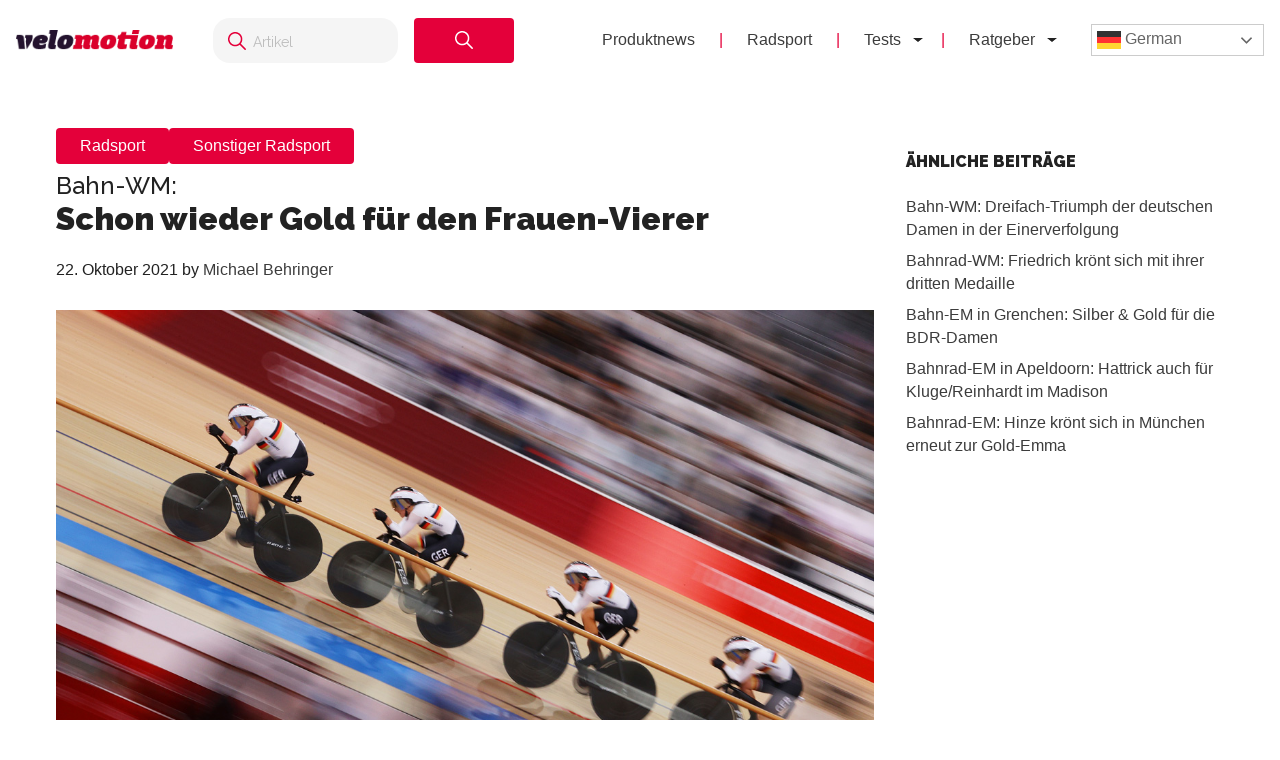

--- FILE ---
content_type: text/html; charset=UTF-8
request_url: https://velomotion.de/2021/10/radsport-bahn-wm-frauen-vierer-gold/
body_size: 17602
content:
<!DOCTYPE html>
<html lang="de">
<head >
<meta charset="UTF-8" />
<meta name="viewport" content="width=device-width, initial-scale=1" />
<meta name='robots' content='index, follow, max-image-preview:large, max-snippet:-1, max-video-preview:-1' />
	<style>img:is([sizes="auto" i], [sizes^="auto," i]) { contain-intrinsic-size: 3000px 1500px }</style>
	<meta name="uri-translation" content="on" /><link rel="alternate" hreflang="de" href="https://velomotion.de/2021/10/radsport-bahn-wm-frauen-vierer-gold/" />
<link rel="alternate" hreflang="ar" href="https://velomotion.world/2021/10/radsport-bahn-wm-frauen-vierer-gold/" />
<link rel="alternate" hreflang="zh-CN" href="https://velomotion.asia/2021/10/radsport-bahn-wm-frauen-vierer-gold/" />
<link rel="alternate" hreflang="hr" href="https://velomotion.eu/2021/10/radsport-bahn-wm-frauen-vierer-gold/" />
<link rel="alternate" hreflang="cs" href="https://velomotion.cz/2021/10/radsport-bahn-wm-frauen-vierer-gold/" />
<link rel="alternate" hreflang="da" href="https://velomotion.dk/2021/10/radsport-bahn-wm-frauen-vierer-gold/" />
<link rel="alternate" hreflang="nl" href="https://velomotion.be/2021/10/radsport-bahn-wm-frauen-vierer-gold/" />
<link rel="alternate" hreflang="en" href="https://velomotion.net/2021/10/radsport-bahn-wm-frauen-vierer-gold/" />
<link rel="alternate" hreflang="fr" href="https://velomotion.fr/2021/10/radsport-bahn-wm-frauen-vierer-gold/" />
<link rel="alternate" hreflang="it" href="https://velomotion.it/2021/10/radsport-bahn-wm-frauen-vierer-gold/" />
<link rel="alternate" hreflang="ja" href="https://velomotion.cloud/2021/10/radsport-bahn-wm-frauen-vierer-gold/" />
<link rel="alternate" hreflang="pl" href="https://velomotion.pl/2021/10/radsport-bahn-wm-frauen-vierer-gold/" />
<link rel="alternate" hreflang="ru" href="https://ru.velomotion.de/2021/10/radsport-bahn-wm-frauen-vierer-gold/" />
<link rel="alternate" hreflang="es" href="https://velomotion.es/2021/10/radsport-bahn-wm-frauen-vierer-gold/" />
<link rel="alternate" hreflang="sv" href="https://velomotion.se/2021/10/radsport-bahn-wm-frauen-vierer-gold/" />
<link rel="alternate" hreflang="tr" href="https://velomotion.pro/2021/10/radsport-bahn-wm-frauen-vierer-gold/" />

    <!-- Google tag (gtag.js) -->
<script async src="https://www.googletagmanager.com/gtag/js?id=G-HGM892TGK1"></script>
<script>
  window.dataLayer = window.dataLayer || [];
  function gtag(){dataLayer.push(arguments);}
  gtag("js", new Date());

  gtag("config", "G-HGM892TGK1");
</script>

<script>
    window.custom_script_to_attach = "CUSTOMSCRIPTPLACEHOLDER";
    document.addEventListener("DOMContentLoaded", function () {
      if (window.custom_script_to_attach !== "CUSTOMSCRIPTPLACEHOLDER") {
        var script = document.createElement("script");
        script.src = window.custom_script_to_attach;
        script.async = true;
        script.crossorigin = "anonymous";
        document.body.appendChild(script);
      }
    });
</script>
    <script async src="https://securepubads.g.doubleclick.net/tag/js/gpt.js"></script>
<script>
  window.googletag = window.googletag || {cmd: []};
  googletag.cmd.push(function() {
    googletag.defineOutOfPageSlot('/36540838/velomotiontest', 'div-gpt-ad-1736848956451-0').addService(googletag.pubads());
    googletag.pubads().enableSingleRequest();
    googletag.enableServices();
  });
</script>

	<!-- This site is optimized with the Yoast SEO Premium plugin v21.8 (Yoast SEO v25.3) - https://yoast.com/wordpress/plugins/seo/ -->
	<title>Bahn-WM: Schon wieder Gold für den Frauen-Vierer</title>
	<meta name="description" content="Radsport: Der Frauen-Vierer des BDR scheint unschlagbar zu sein. Nach Gold bei Olympia und der EM sicherte sich Deutschland nun auch den WM-Titel." />
	<link rel="canonical" href="https://velomotion.de/2021/10/radsport-bahn-wm-frauen-vierer-gold/" />
	<meta property="og:locale" content="de_DE" />
	<meta property="og:type" content="article" />
	<meta property="og:title" content="Schon wieder Gold für den Frauen-Vierer" />
	<meta property="og:description" content="Radsport: Der Frauen-Vierer des BDR scheint unschlagbar zu sein. Nach Gold bei Olympia und der EM sicherte sich Deutschland nun auch den WM-Titel." />
	<meta property="og:url" content="https://velomotion.de/2021/10/radsport-bahn-wm-frauen-vierer-gold/" />
	<meta property="og:site_name" content="Velomotion" />
	<meta property="article:publisher" content="https://www.facebook.com/pages/Velomotion/217938834997786?fref=ts" />
	<meta property="article:published_time" content="2021-10-21T22:34:13+00:00" />
	<meta property="article:modified_time" content="2024-04-03T13:44:44+00:00" />
	<meta property="og:image" content="https://pub-f154438dceef491ba243fbee53912d51.r2.dev/wp-content/uploads/2021/08/03114501/Olympia21_Frauenvierer.jpg" />
	<meta property="og:image:width" content="1200" />
	<meta property="og:image:height" content="768" />
	<meta property="og:image:type" content="image/jpeg" />
	<meta name="author" content="Michael Behringer" />
	<meta name="twitter:card" content="summary_large_image" />
	<meta name="twitter:creator" content="@https://twitter.com/cyclebehringer" />
	<meta name="twitter:label1" content="Verfasst von" />
	<meta name="twitter:data1" content="Michael Behringer" />
	<meta name="twitter:label2" content="Geschätzte Lesezeit" />
	<meta name="twitter:data2" content="2 Minuten" />
	<script type="application/ld+json" class="yoast-schema-graph">{"@context":"https://schema.org","@graph":[{"@type":"WebPage","@id":"https://velomotion.de/2021/10/radsport-bahn-wm-frauen-vierer-gold/","url":"https://velomotion.de/2021/10/radsport-bahn-wm-frauen-vierer-gold/","name":"Bahn-WM: Schon wieder Gold für den Frauen-Vierer","isPartOf":{"@id":"https://velomotion.de/#website"},"primaryImageOfPage":{"@id":"https://velomotion.de/2021/10/radsport-bahn-wm-frauen-vierer-gold/#primaryimage"},"image":{"@id":"https://velomotion.de/2021/10/radsport-bahn-wm-frauen-vierer-gold/#primaryimage"},"thumbnailUrl":"https://pub-f154438dceef491ba243fbee53912d51.r2.dev/wp-content/uploads/2021/08/03114501/Olympia21_Frauenvierer.jpg","datePublished":"2021-10-21T22:34:13+00:00","dateModified":"2024-04-03T13:44:44+00:00","author":{"@id":"https://velomotion.de/#/schema/person/0dd331e715e4b42eb77bdb3ea98206f2"},"description":"Radsport: Der Frauen-Vierer des BDR scheint unschlagbar zu sein. Nach Gold bei Olympia und der EM sicherte sich Deutschland nun auch den WM-Titel.","breadcrumb":{"@id":"https://velomotion.de/2021/10/radsport-bahn-wm-frauen-vierer-gold/#breadcrumb"},"inLanguage":"de","potentialAction":[{"@type":"ReadAction","target":["https://velomotion.de/2021/10/radsport-bahn-wm-frauen-vierer-gold/"]}]},{"@type":"ImageObject","inLanguage":"de","@id":"https://velomotion.de/2021/10/radsport-bahn-wm-frauen-vierer-gold/#primaryimage","url":"https://pub-f154438dceef491ba243fbee53912d51.r2.dev/wp-content/uploads/2021/08/03114501/Olympia21_Frauenvierer.jpg","contentUrl":"https://pub-f154438dceef491ba243fbee53912d51.r2.dev/wp-content/uploads/2021/08/03114501/Olympia21_Frauenvierer.jpg","width":1200,"height":768,"caption":"Bahn-WM Frauen Vierer"},{"@type":"BreadcrumbList","@id":"https://velomotion.de/2021/10/radsport-bahn-wm-frauen-vierer-gold/#breadcrumb","itemListElement":[{"@type":"ListItem","position":1,"name":"Startseite","item":"https://velomotion.de/"},{"@type":"ListItem","position":2,"name":"Bahn-WM: Schon wieder Gold für den Frauen-Vierer"}]},{"@type":"WebSite","@id":"https://velomotion.de/#website","url":"https://velomotion.de/","name":"Velomotion","description":"Dein Fahrrad und Radsport-News Magazin.","potentialAction":[{"@type":"SearchAction","target":{"@type":"EntryPoint","urlTemplate":"https://velomotion.de/?s={search_term_string}"},"query-input":{"@type":"PropertyValueSpecification","valueRequired":true,"valueName":"search_term_string"}}],"inLanguage":"de"},{"@type":"Person","@id":"https://velomotion.de/#/schema/person/0dd331e715e4b42eb77bdb3ea98206f2","name":"Michael Behringer","description":"Radsport mit all seinen Taktiken, Etappenanalysen, Platzierungen und Prognosen sind die große Leidenschaft von Michael Behringer. Im Jahr 1996 hat er seine erste Tour de France verfolgt. Seitdem beobachtet er nahezu jedes Rennen. Seine Passion Radsport begleitet ihn also seit über zwei Jahrzehnten. Ein Ende ist nicht in Sicht.","sameAs":["https://x.com/https://twitter.com/cyclebehringer"],"url":"https://velomotion.de/author/mbehringer/"}]}</script>
	<!-- / Yoast SEO Premium plugin. -->


<link rel='dns-prefetch' href='//fonts.googleapis.com' />
<link rel="alternate" type="application/rss+xml" title="Velomotion &raquo; Feed" href="https://velomotion.de/feed/" />
<link rel="alternate" type="application/rss+xml" title="Velomotion &raquo; Kommentar-Feed" href="https://velomotion.de/comments/feed/" />
<link rel="alternate" type="application/rss+xml" title="Velomotion &raquo; Bahn-WM: Schon wieder Gold für den Frauen-Vierer-Kommentar-Feed" href="https://velomotion.de/2021/10/radsport-bahn-wm-frauen-vierer-gold/feed/" />
<script type="text/javascript">
/* <![CDATA[ */
window._wpemojiSettings = {"baseUrl":"https:\/\/s.w.org\/images\/core\/emoji\/16.0.1\/72x72\/","ext":".png","svgUrl":"https:\/\/s.w.org\/images\/core\/emoji\/16.0.1\/svg\/","svgExt":".svg","source":{"concatemoji":"https:\/\/velomotion.de\/wp-includes\/js\/wp-emoji-release.min.js?ver=6.8.3"}};
/*! This file is auto-generated */
!function(s,n){var o,i,e;function c(e){try{var t={supportTests:e,timestamp:(new Date).valueOf()};sessionStorage.setItem(o,JSON.stringify(t))}catch(e){}}function p(e,t,n){e.clearRect(0,0,e.canvas.width,e.canvas.height),e.fillText(t,0,0);var t=new Uint32Array(e.getImageData(0,0,e.canvas.width,e.canvas.height).data),a=(e.clearRect(0,0,e.canvas.width,e.canvas.height),e.fillText(n,0,0),new Uint32Array(e.getImageData(0,0,e.canvas.width,e.canvas.height).data));return t.every(function(e,t){return e===a[t]})}function u(e,t){e.clearRect(0,0,e.canvas.width,e.canvas.height),e.fillText(t,0,0);for(var n=e.getImageData(16,16,1,1),a=0;a<n.data.length;a++)if(0!==n.data[a])return!1;return!0}function f(e,t,n,a){switch(t){case"flag":return n(e,"\ud83c\udff3\ufe0f\u200d\u26a7\ufe0f","\ud83c\udff3\ufe0f\u200b\u26a7\ufe0f")?!1:!n(e,"\ud83c\udde8\ud83c\uddf6","\ud83c\udde8\u200b\ud83c\uddf6")&&!n(e,"\ud83c\udff4\udb40\udc67\udb40\udc62\udb40\udc65\udb40\udc6e\udb40\udc67\udb40\udc7f","\ud83c\udff4\u200b\udb40\udc67\u200b\udb40\udc62\u200b\udb40\udc65\u200b\udb40\udc6e\u200b\udb40\udc67\u200b\udb40\udc7f");case"emoji":return!a(e,"\ud83e\udedf")}return!1}function g(e,t,n,a){var r="undefined"!=typeof WorkerGlobalScope&&self instanceof WorkerGlobalScope?new OffscreenCanvas(300,150):s.createElement("canvas"),o=r.getContext("2d",{willReadFrequently:!0}),i=(o.textBaseline="top",o.font="600 32px Arial",{});return e.forEach(function(e){i[e]=t(o,e,n,a)}),i}function t(e){var t=s.createElement("script");t.src=e,t.defer=!0,s.head.appendChild(t)}"undefined"!=typeof Promise&&(o="wpEmojiSettingsSupports",i=["flag","emoji"],n.supports={everything:!0,everythingExceptFlag:!0},e=new Promise(function(e){s.addEventListener("DOMContentLoaded",e,{once:!0})}),new Promise(function(t){var n=function(){try{var e=JSON.parse(sessionStorage.getItem(o));if("object"==typeof e&&"number"==typeof e.timestamp&&(new Date).valueOf()<e.timestamp+604800&&"object"==typeof e.supportTests)return e.supportTests}catch(e){}return null}();if(!n){if("undefined"!=typeof Worker&&"undefined"!=typeof OffscreenCanvas&&"undefined"!=typeof URL&&URL.createObjectURL&&"undefined"!=typeof Blob)try{var e="postMessage("+g.toString()+"("+[JSON.stringify(i),f.toString(),p.toString(),u.toString()].join(",")+"));",a=new Blob([e],{type:"text/javascript"}),r=new Worker(URL.createObjectURL(a),{name:"wpTestEmojiSupports"});return void(r.onmessage=function(e){c(n=e.data),r.terminate(),t(n)})}catch(e){}c(n=g(i,f,p,u))}t(n)}).then(function(e){for(var t in e)n.supports[t]=e[t],n.supports.everything=n.supports.everything&&n.supports[t],"flag"!==t&&(n.supports.everythingExceptFlag=n.supports.everythingExceptFlag&&n.supports[t]);n.supports.everythingExceptFlag=n.supports.everythingExceptFlag&&!n.supports.flag,n.DOMReady=!1,n.readyCallback=function(){n.DOMReady=!0}}).then(function(){return e}).then(function(){var e;n.supports.everything||(n.readyCallback(),(e=n.source||{}).concatemoji?t(e.concatemoji):e.wpemoji&&e.twemoji&&(t(e.twemoji),t(e.wpemoji)))}))}((window,document),window._wpemojiSettings);
/* ]]> */
</script>
<link rel='stylesheet' id='market-membership-style-css' href='https://velomotion.de/wp-content/themes/magazine-pro/market-membership/assets/css/style.css' type='text/css' media='all' />

<link rel='stylesheet' id='magazine-pro-theme-css' href='https://velomotion.de/wp-content/themes/magazine-pro/style.css?ver=3.1' type='text/css' media='all' />
<style id='wp-emoji-styles-inline-css' type='text/css'>

	img.wp-smiley, img.emoji {
		display: inline !important;
		border: none !important;
		box-shadow: none !important;
		height: 1em !important;
		width: 1em !important;
		margin: 0 0.07em !important;
		vertical-align: -0.1em !important;
		background: none !important;
		padding: 0 !important;
	}
</style>
<link rel='stylesheet' id='wp-block-library-css' href='https://velomotion.de/wp-includes/css/dist/block-library/style.min.css?ver=6.8.3' type='text/css' media='all' />
<style id='classic-theme-styles-inline-css' type='text/css'>
/*! This file is auto-generated */
.wp-block-button__link{color:#fff;background-color:#32373c;border-radius:9999px;box-shadow:none;text-decoration:none;padding:calc(.667em + 2px) calc(1.333em + 2px);font-size:1.125em}.wp-block-file__button{background:#32373c;color:#fff;text-decoration:none}
</style>
<style id='global-styles-inline-css' type='text/css'>
:root{--wp--preset--aspect-ratio--square: 1;--wp--preset--aspect-ratio--4-3: 4/3;--wp--preset--aspect-ratio--3-4: 3/4;--wp--preset--aspect-ratio--3-2: 3/2;--wp--preset--aspect-ratio--2-3: 2/3;--wp--preset--aspect-ratio--16-9: 16/9;--wp--preset--aspect-ratio--9-16: 9/16;--wp--preset--color--black: #000000;--wp--preset--color--cyan-bluish-gray: #abb8c3;--wp--preset--color--white: #ffffff;--wp--preset--color--pale-pink: #f78da7;--wp--preset--color--vivid-red: #cf2e2e;--wp--preset--color--luminous-vivid-orange: #ff6900;--wp--preset--color--luminous-vivid-amber: #fcb900;--wp--preset--color--light-green-cyan: #7bdcb5;--wp--preset--color--vivid-green-cyan: #00d084;--wp--preset--color--pale-cyan-blue: #8ed1fc;--wp--preset--color--vivid-cyan-blue: #0693e3;--wp--preset--color--vivid-purple: #9b51e0;--wp--preset--gradient--vivid-cyan-blue-to-vivid-purple: linear-gradient(135deg,rgba(6,147,227,1) 0%,rgb(155,81,224) 100%);--wp--preset--gradient--light-green-cyan-to-vivid-green-cyan: linear-gradient(135deg,rgb(122,220,180) 0%,rgb(0,208,130) 100%);--wp--preset--gradient--luminous-vivid-amber-to-luminous-vivid-orange: linear-gradient(135deg,rgba(252,185,0,1) 0%,rgba(255,105,0,1) 100%);--wp--preset--gradient--luminous-vivid-orange-to-vivid-red: linear-gradient(135deg,rgba(255,105,0,1) 0%,rgb(207,46,46) 100%);--wp--preset--gradient--very-light-gray-to-cyan-bluish-gray: linear-gradient(135deg,rgb(238,238,238) 0%,rgb(169,184,195) 100%);--wp--preset--gradient--cool-to-warm-spectrum: linear-gradient(135deg,rgb(74,234,220) 0%,rgb(151,120,209) 20%,rgb(207,42,186) 40%,rgb(238,44,130) 60%,rgb(251,105,98) 80%,rgb(254,248,76) 100%);--wp--preset--gradient--blush-light-purple: linear-gradient(135deg,rgb(255,206,236) 0%,rgb(152,150,240) 100%);--wp--preset--gradient--blush-bordeaux: linear-gradient(135deg,rgb(254,205,165) 0%,rgb(254,45,45) 50%,rgb(107,0,62) 100%);--wp--preset--gradient--luminous-dusk: linear-gradient(135deg,rgb(255,203,112) 0%,rgb(199,81,192) 50%,rgb(65,88,208) 100%);--wp--preset--gradient--pale-ocean: linear-gradient(135deg,rgb(255,245,203) 0%,rgb(182,227,212) 50%,rgb(51,167,181) 100%);--wp--preset--gradient--electric-grass: linear-gradient(135deg,rgb(202,248,128) 0%,rgb(113,206,126) 100%);--wp--preset--gradient--midnight: linear-gradient(135deg,rgb(2,3,129) 0%,rgb(40,116,252) 100%);--wp--preset--font-size--small: 13px;--wp--preset--font-size--medium: 20px;--wp--preset--font-size--large: 36px;--wp--preset--font-size--x-large: 42px;--wp--preset--spacing--20: 0.44rem;--wp--preset--spacing--30: 0.67rem;--wp--preset--spacing--40: 1rem;--wp--preset--spacing--50: 1.5rem;--wp--preset--spacing--60: 2.25rem;--wp--preset--spacing--70: 3.38rem;--wp--preset--spacing--80: 5.06rem;--wp--preset--shadow--natural: 6px 6px 9px rgba(0, 0, 0, 0.2);--wp--preset--shadow--deep: 12px 12px 50px rgba(0, 0, 0, 0.4);--wp--preset--shadow--sharp: 6px 6px 0px rgba(0, 0, 0, 0.2);--wp--preset--shadow--outlined: 6px 6px 0px -3px rgba(255, 255, 255, 1), 6px 6px rgba(0, 0, 0, 1);--wp--preset--shadow--crisp: 6px 6px 0px rgba(0, 0, 0, 1);}:where(.is-layout-flex){gap: 0.5em;}:where(.is-layout-grid){gap: 0.5em;}body .is-layout-flex{display: flex;}.is-layout-flex{flex-wrap: wrap;align-items: center;}.is-layout-flex > :is(*, div){margin: 0;}body .is-layout-grid{display: grid;}.is-layout-grid > :is(*, div){margin: 0;}:where(.wp-block-columns.is-layout-flex){gap: 2em;}:where(.wp-block-columns.is-layout-grid){gap: 2em;}:where(.wp-block-post-template.is-layout-flex){gap: 1.25em;}:where(.wp-block-post-template.is-layout-grid){gap: 1.25em;}.has-black-color{color: var(--wp--preset--color--black) !important;}.has-cyan-bluish-gray-color{color: var(--wp--preset--color--cyan-bluish-gray) !important;}.has-white-color{color: var(--wp--preset--color--white) !important;}.has-pale-pink-color{color: var(--wp--preset--color--pale-pink) !important;}.has-vivid-red-color{color: var(--wp--preset--color--vivid-red) !important;}.has-luminous-vivid-orange-color{color: var(--wp--preset--color--luminous-vivid-orange) !important;}.has-luminous-vivid-amber-color{color: var(--wp--preset--color--luminous-vivid-amber) !important;}.has-light-green-cyan-color{color: var(--wp--preset--color--light-green-cyan) !important;}.has-vivid-green-cyan-color{color: var(--wp--preset--color--vivid-green-cyan) !important;}.has-pale-cyan-blue-color{color: var(--wp--preset--color--pale-cyan-blue) !important;}.has-vivid-cyan-blue-color{color: var(--wp--preset--color--vivid-cyan-blue) !important;}.has-vivid-purple-color{color: var(--wp--preset--color--vivid-purple) !important;}.has-black-background-color{background-color: var(--wp--preset--color--black) !important;}.has-cyan-bluish-gray-background-color{background-color: var(--wp--preset--color--cyan-bluish-gray) !important;}.has-white-background-color{background-color: var(--wp--preset--color--white) !important;}.has-pale-pink-background-color{background-color: var(--wp--preset--color--pale-pink) !important;}.has-vivid-red-background-color{background-color: var(--wp--preset--color--vivid-red) !important;}.has-luminous-vivid-orange-background-color{background-color: var(--wp--preset--color--luminous-vivid-orange) !important;}.has-luminous-vivid-amber-background-color{background-color: var(--wp--preset--color--luminous-vivid-amber) !important;}.has-light-green-cyan-background-color{background-color: var(--wp--preset--color--light-green-cyan) !important;}.has-vivid-green-cyan-background-color{background-color: var(--wp--preset--color--vivid-green-cyan) !important;}.has-pale-cyan-blue-background-color{background-color: var(--wp--preset--color--pale-cyan-blue) !important;}.has-vivid-cyan-blue-background-color{background-color: var(--wp--preset--color--vivid-cyan-blue) !important;}.has-vivid-purple-background-color{background-color: var(--wp--preset--color--vivid-purple) !important;}.has-black-border-color{border-color: var(--wp--preset--color--black) !important;}.has-cyan-bluish-gray-border-color{border-color: var(--wp--preset--color--cyan-bluish-gray) !important;}.has-white-border-color{border-color: var(--wp--preset--color--white) !important;}.has-pale-pink-border-color{border-color: var(--wp--preset--color--pale-pink) !important;}.has-vivid-red-border-color{border-color: var(--wp--preset--color--vivid-red) !important;}.has-luminous-vivid-orange-border-color{border-color: var(--wp--preset--color--luminous-vivid-orange) !important;}.has-luminous-vivid-amber-border-color{border-color: var(--wp--preset--color--luminous-vivid-amber) !important;}.has-light-green-cyan-border-color{border-color: var(--wp--preset--color--light-green-cyan) !important;}.has-vivid-green-cyan-border-color{border-color: var(--wp--preset--color--vivid-green-cyan) !important;}.has-pale-cyan-blue-border-color{border-color: var(--wp--preset--color--pale-cyan-blue) !important;}.has-vivid-cyan-blue-border-color{border-color: var(--wp--preset--color--vivid-cyan-blue) !important;}.has-vivid-purple-border-color{border-color: var(--wp--preset--color--vivid-purple) !important;}.has-vivid-cyan-blue-to-vivid-purple-gradient-background{background: var(--wp--preset--gradient--vivid-cyan-blue-to-vivid-purple) !important;}.has-light-green-cyan-to-vivid-green-cyan-gradient-background{background: var(--wp--preset--gradient--light-green-cyan-to-vivid-green-cyan) !important;}.has-luminous-vivid-amber-to-luminous-vivid-orange-gradient-background{background: var(--wp--preset--gradient--luminous-vivid-amber-to-luminous-vivid-orange) !important;}.has-luminous-vivid-orange-to-vivid-red-gradient-background{background: var(--wp--preset--gradient--luminous-vivid-orange-to-vivid-red) !important;}.has-very-light-gray-to-cyan-bluish-gray-gradient-background{background: var(--wp--preset--gradient--very-light-gray-to-cyan-bluish-gray) !important;}.has-cool-to-warm-spectrum-gradient-background{background: var(--wp--preset--gradient--cool-to-warm-spectrum) !important;}.has-blush-light-purple-gradient-background{background: var(--wp--preset--gradient--blush-light-purple) !important;}.has-blush-bordeaux-gradient-background{background: var(--wp--preset--gradient--blush-bordeaux) !important;}.has-luminous-dusk-gradient-background{background: var(--wp--preset--gradient--luminous-dusk) !important;}.has-pale-ocean-gradient-background{background: var(--wp--preset--gradient--pale-ocean) !important;}.has-electric-grass-gradient-background{background: var(--wp--preset--gradient--electric-grass) !important;}.has-midnight-gradient-background{background: var(--wp--preset--gradient--midnight) !important;}.has-small-font-size{font-size: var(--wp--preset--font-size--small) !important;}.has-medium-font-size{font-size: var(--wp--preset--font-size--medium) !important;}.has-large-font-size{font-size: var(--wp--preset--font-size--large) !important;}.has-x-large-font-size{font-size: var(--wp--preset--font-size--x-large) !important;}
:where(.wp-block-post-template.is-layout-flex){gap: 1.25em;}:where(.wp-block-post-template.is-layout-grid){gap: 1.25em;}
:where(.wp-block-columns.is-layout-flex){gap: 2em;}:where(.wp-block-columns.is-layout-grid){gap: 2em;}
:root :where(.wp-block-pullquote){font-size: 1.5em;line-height: 1.6;}
</style>
<link rel='stylesheet' id='related-posts-by-taxonomy-css' href='https://velomotion.de/wp-content/plugins/related-posts-by-taxonomy/includes/assets/css/styles.css?ver=6.8.3' type='text/css' media='all' />
<link rel='stylesheet' id='tablepress-tabletools-fixedheader-css-css' href='https://velomotion.de/wp-content/plugins/tablepress-datatables-tabletools-fixedheader/css/TableTools.min.css?ver=2.1.5' type='text/css' media='all' />
<link rel='stylesheet' id='vmt_tours-css' href='https://velomotion.de/wp-content/plugins/velomotion-travel/static/tours.css?ver=6.8.3' type='text/css' media='all' />
<link rel='stylesheet' id='velomotion_custom-css' href='https://velomotion.de/wp-content/themes/magazine-pro/addons/columns/columns.css?ver=6.8.3' type='text/css' media='all' />
<link rel='stylesheet' id='lightbox-style-css' href='https://velomotion.de/wp-content/themes/magazine-pro/css/jquery.fancybox.css?ver=6.8.3' type='text/css' media='all' />
<link rel='stylesheet' id='ads-page-style-css' href='https://velomotion.de/wp-content/themes/magazine-pro/vm-advertising/assets/css/style.css' type='text/css' media='all' />
<link rel='stylesheet' id='tablepress-default-css' href='https://velomotion.de/wp-content/tablepress-combined.min.css?ver=131' type='text/css' media='all' />
<link rel='stylesheet' id='tablepress-responsive-tables-css' href='https://velomotion.de/wp-content/plugins/tablepress-responsive-tables/css/tablepress-responsive.min.css?ver=1.8' type='text/css' media='all' />
<link rel='stylesheet' id='google-fonts-css' href='//fonts.googleapis.com/css?family=Roboto%3A300%2C400%7CRaleway%3A400%2C500%2C900&#038;ver=6.8.3' type='text/css' media='all' />
<link rel='stylesheet' id='helvetica-font-css' href='https://velomotion.de/wp-content/themes/magazine-pro/fonts/stylesheet.css?ver=6.8.3' type='text/css' media='all' />
<link rel='stylesheet' id='vm-header-menu-css' href='https://velomotion.de/wp-content/themes/magazine-pro/css/header.css?ver=6.8.3' type='text/css' media='all' />
<link rel='stylesheet' id='vm-content-css' href='https://velomotion.de/wp-content/themes/magazine-pro/css/content.css?ver=6.8.3' type='text/css' media='all' />
<link rel='stylesheet' id='vm-article-list-css' href='https://velomotion.de/wp-content/themes/magazine-pro/css/article-list.css?ver=6.8.3' type='text/css' media='all' />
<script type="text/javascript" src="https://velomotion.de/wp-includes/js/jquery/jquery.min.js?ver=3.7.1" id="jquery-core-js"></script>
<script type="text/javascript" src="https://velomotion.de/wp-includes/js/jquery/jquery-migrate.min.js?ver=3.4.1" id="jquery-migrate-js"></script>
<script type="text/javascript" src="https://velomotion.de/wp-content/themes/magazine-pro/js/responsive-menu.js?ver=6.8.3" id="vm-responsive-menu-js"></script>
<script type="text/javascript" src="https://velomotion.de/wp-content/themes/magazine-pro/js/vm-gcse-injecting.js?ver=6.8.3" id="vm-gcse-injecting-js"></script>
<link rel="https://api.w.org/" href="https://velomotion.de/wp-json/" /><link rel="alternate" title="JSON" type="application/json" href="https://velomotion.de/wp-json/wp/v2/posts/154760" /><link rel="EditURI" type="application/rsd+xml" title="RSD" href="https://velomotion.de/xmlrpc.php?rsd" />
<meta name="generator" content="WordPress 6.8.3" />
<link rel='shortlink' href='https://velomotion.de/?p=154760' />
<link rel="alternate" title="oEmbed (JSON)" type="application/json+oembed" href="https://velomotion.de/wp-json/oembed/1.0/embed?url=https%3A%2F%2Fvelomotion.de%2F2021%2F10%2Fradsport-bahn-wm-frauen-vierer-gold%2F" />
<link rel="alternate" title="oEmbed (XML)" type="text/xml+oembed" href="https://velomotion.de/wp-json/oembed/1.0/embed?url=https%3A%2F%2Fvelomotion.de%2F2021%2F10%2Fradsport-bahn-wm-frauen-vierer-gold%2F&#038;format=xml" />
<link rel="icon" href="https://velomotion.de/wp-content/themes/magazine-pro/images/favicon.ico" />
		<style type="text/css" id="wp-custom-css">
			.postid-221922 span.factcontent {
    text-overflow: ellipsis;
    overflow: hidden;
    wihte-space: nowrap;
    white-space: nowrap;
    width: 100%;
    display: flow;
}

.su-note-inner {
    padding: 1em;
    border-width: 1px;
    border-style: solid;
    text-align: center;
		font-size:22px
}

.entry-content .wp-caption-text {
    font-size: 14px;
    font-weight: 700;
    margin: 0 0 20px 0;
    line-height: 1.5;
    text-align: center;
}

.page-id-219570 ul {
    margin: 0 0 24px;
}

.su-note .vm-banner-container {
    display: none;
}

.page .featured-content {
	display:none;
}

.postid-199997 .filter-container label {
    display: inline-flex;
    align-items: center;
    margin-right: 20px;
    font-size: 0.9rem;
    color: #333;
    cursor: pointer;
}
.postid-199997 .filter-container {
    margin-top: 20px;
    padding: 10px 50px;
    background-color: #f7f7f7;
    border-radius: 8px;
    box-shadow: 0px 2px 5px rgba(0, 0, 0, 0.1);
    width: 100%;
    text-align: center;
    display: flex;
}

.postid-199997 .filter-container input[type="checkbox"] {
      margin-right: 5px;
      width: 15px;
      height: 15px;
      cursor: pointer;
    }

.keinewerbung .vm-banner-container {
	display:none;
}

.postid-200839 .vm-banner-container {
    display: none;
}

.postid-199997 .vm-banner-container {
    display: none;
}

.postid-200537 .vm-banner-container {
    display: none;
}

.su-box-content li {
    margin-left: 25px;
}
.one_third .vm-banner-container {
    display: none;
}
.one_fourth .vm-banner-container {
    display: none;
}

.su-box .videowerbung {
	display:none;
}

.su-box-content {
	text-align:left;
}
.fmarktlinkbox {
    display: none;
}

.postid-169871 .bllink {
	display:none;
}

.postid-170299 .bllink {
	display:none;
}

.bluebersicht td.column-1 {
    width: 70%;
}

.postid-163708 .su-posts.su-posts-default-loop .su-post-excerpt {
    display: block;
}

.tablepress.motor22 thead th {
    width: 13%;
}

.ebikekauf .su-carousel span.vmsubtitle {
    display: none;
}

.ebikekauf .entry-content ol > li {
    list-style-type: decimal;
    margin-bottom: 10px;
}

.category-radreisen .displaybanner_content {
	display:none;
}

.category-radreisen .videowerbung {
	display:none;
}

.keinwerbung .bbbanner {
	display:none;
}

.keinwerbung .displaybanner_content {
	display:none;
}

.keinwerbung .videowerbung {
	display:none;
}

.gxeagle td.column-1 {
    width: 25%;
	font-weight:bold;
}

.gxeagle td.column-3 {
    width: 15%;
}

.gxeagle td.column-4 {
    width: 15%;
}

.gxeagle td.column-5 {
    width: 15%;
}

.leserwahl21.tablepress tbody td {
    vertical-align: middle;
}

.leserwahl21 img {
	max-width:200px;
}

.leserwahl21.tablepress tbody td {
	border:0;
}

.leserwahl21 td.column-1 {
    font-weight: bold;
}

.su-box .displaybanner_content {
	display:none;
}

.leserwahl .su-box-title {
    display: block !important;
	background-color: #E4003A!important;
}

.leserwahl1 .su-box-title {
    display: block !important;
	background-color: #ffd701!important;
}

.leserwahl2 .su-box-title {
    display: block !important;
	background-color: #d0d0d0!important;
}

.leserwahl3 .su-box-title {
    display: block !important;
	background-color: #cc8e3b!important;
}

img.centered,
.aligncenter {
  max-width: 158%;
}


.entry-content table .wp-caption {
max-width:100%!important;
	width:auto!important;
}

.blwertungi {
	padding:0;
}

.blthumb {
    width: 33%;
    float: left;
}

.blmeta {
    width: 65%;
    float: right;
}

.su-posts.su-posts-default-loop .su-post {
		border:0;
	}
	
.su-posts-default-loop .su-post-thumbnail {
		width:250px;
	}
	
.su-posts-default-loop .su-post-thumbnail img {
    max-width: 250px;
    max-height: 250px;
}

.postid-133623 ul.su-posts.su-posts-list-loop {
    margin-left: 0;
}

.rise tr.row-5 {
    background-color: #333!important;
    font-weight: 100;
    color: #fff;
}

.postid-133623 ul.su-posts.su-posts-list-loop > li {
    list-style-type: none;
    margin:5px 0;
}

.postid-161844 .fazitbox.fmarktlinkbox {
    display: none;
}

.postid-133623 ul.su-posts.su-posts-list-loop .vmsubtitle {
    font-weight: bold;
}

.postid-145036 .su-post-meta {
    display: none;
}

#wpadminbar {
    z-index: 999999999;
}

.emtb20short {
    margin-bottom: 20px;
}

.postid-132525 table#bestenlisteliste .produktbl {
	padding:10px 0;
}

.postid-132525 table#bestenlisteliste .wertungbl {
	font-weight:400;
}

.postid-132525 table#bestenlisteliste .preisleistungbl {
	font-weight:400;
}

.postid-132525 .blbildheading {
    text-shadow: 0 0 4px #000000;
    text-align: center;
    font-weight: bold;
    color: #f1f1f1;
    margin-top: -30px;
    background: #3C3C3C;
	font-size: 1.2em;
}

.blback {
    height: 170px;
    background-size: contain;
    background-repeat: no-repeat;
}

.mediafacts .cbbanner, .mediafacts .bbbanner {
	display:none;
}

.mediafacts .entry-content {
    padding: 20px 50px;
}

.mediafacts .gallery {
    overflow: hidden;
    margin-bottom: 28px;
    width: 100%;
    margin-left:0;
}

.mediafacts .page h1.entry-title {
    display:none;
}

.entry-title.cover {
    box-sizing: border-box;
}

.vm-featured-ad__price {
    background: #4c82cd!important;
}

.vm-featured-ad__title {
    color: #4c82cd!important;
}

.postid-118819 .entry-content iframe {
	width:70%
}

.postid-128606 ul.ez-toc-list {
    padding: 10px;
}

.postid-128606 .ez-toc-title-container {
    display: none;
}

.leasingvergleich td.column-1 {
    font-weight: bold;
}

@media only screen and (max-width: 768px){
.genesis-nav-menu.menu-secondary.responsive-menu .menu-item > a {
    color: black;
	}
ul#menu-footer {
    background: white;
    border-top: 2px solid #009ddf;
    display: block!important;
}
.blthumb{
		display:none!important;
	}
	
	.blmeta {
		width:90%!important;
		float:none!important;
	}

}

@media only screen and (min-width: 768px) {
	
	.page-template-bestenliste_komplettrad .su-posts.su-posts-default-loop .su-post {
		border:0;
	}
	
	.page-template-bestenliste_komplettrad .su-posts-default-loop .su-post-thumbnail {
		width:250px;
	}
	
	.page-template-bestenliste_komplettrad .su-posts-default-loop .su-post-thumbnail img {
    max-width: 250px;
    max-height: 250px;
}
	
	.postid-126103 .su-spoiler-title {
    font-size: 16px;
}
	
.videowerbunghome {
    margin-top: -335px;
    margin-right: 20px;
}
	
	.bbbanner iframe {
    height: 250px;
}
}

.archive .entry-title.cover {
	border-left:4px solid #009ddf;
}
@media only screen and (max-width: 768px) {
	.fazitpro, .fazitcontra, .fazitneutral {
    width: 90%;
}
	
	body {
		font-size:16px;
	}
	
	.videowerbunghome {
		display:none;
	}
}

@media only screen and (max-width: 468px) {
.bbbanner {
    max-height: 100%;
}
	
.gallery-columns-2 .gallery-item {
    width: 100%;
    margin: 5px;
}
	
	.displaybanner_content {
    margin: 10px 0;
}
	
}

@media only screen and (min-width: 1168px) {
	.videowerbung .newbanner {
	max-width: 1200px;
    margin: 40px -550px;
    background: grey;
    box-shadow: 0px 0px 15px #5b5b5b;
}
	
	
table.bestenliste tbody tr {
    height: 230px;
}
	
	.gallery-columns-3 .gallery-item {
    width: 32%;
}

.gallery-columns-4 .gallery-item {
    width: 24%;
}

.gallery-columns-2 .gallery-item {
    width: 48%;
}
	
.featured_image .testsiegel {
    width: 18%;
    position: absolute;
    top: 20px;
    right: 20px;
}
	
.vm-featured-section__item {
    -ms-flex: 0 1 30.6%!important;
    flex: 0 1 30.6%!important;
}
}

		</style>
		</head>
<body class="wp-singular post-template-default single single-post postid-154760 single-format-standard wp-theme-genesis wp-child-theme-magazine-pro header-full-width content-sidebar genesis-breadcrumbs-hidden genesis-footer-widgets-hidden primary-nav"><div class="site-container"><header class="site-header"><div class="wrap"><div class="velomotion-header-menu"><a class="vm-menu-logo-link" href="https://velomotion.de/" title="Velomotion Magazin">
    <img class="vm-menu-logo" width="188" alt="Velomotion logo" height="25" src=https://velomotion.de/wp-content/themes/magazine-pro/images/menu-logo.png srcset="https://velomotion.de/wp-content/themes/magazine-pro/images/menu-logo@2x.png 1.5x" />
    <img class="vm-menu-logo vm-menu-logo--mobile" alt="Velomotion small logo" width="56" height="32" src=https://velomotion.de/wp-content/themes/magazine-pro/images/menu-logo-small.png srcset="https://velomotion.de/wp-content/themes/magazine-pro/images/menu-logo-small@2x.png 1.5x" />
    </a>
    <script>
        window.VM_GCSE_CX_DEFAULT = "<GCSE_CX_DEFAULT>";
        window.VM_GCSE_CX_SEARCH_RESULT_PAGE = "<GCSE_CX_SEARCH_RESULT_PAGE>";
    </script><div class="vm-header__search-col">
            <div class="vm-realtime-search-container">
                <div class="vm-realtime-search" style="display: none;">
                    <button id="vm-realtime-search-btn-expand" class="vm-button vm-realtime-search__expand vm-button--transparent vm-button--icon vm-realtime-search-responsive-btn" type="button" title="Search button">
                        <img src="https://velomotion.de/wp-content/themes/magazine-pro/images/search.svg" width="24px" height="24px" alt="Search icon" title="Search icon" class="vm-button__icon" />
                    </button>
                    <div id="vm-realtime-search-expanded-block-result" class="vm-realtime-search__bar vm-realtime-search__bar--hidden">
                        <img src="https://velomotion.de/wp-content/themes/magazine-pro/images/search.svg" width="24px" height="24px" alt="Search icon" title="Search icon" class="vm-realtime-search__icon" />
                        <div class="vm-form-control vm-realtime-search__input vm-form-control--floating-label">
                            <input name="query" class="vm-input vm-form-control__input" placeholder="Artikel"
                                id="id-query" autocomplete="off" title="Suche starten" value="">
                            <button id="realtime-search-reset-btn" class="vm-realtime-search__clear vm-button--transparent vm-button--icon" type="button" style="display: none;" title="Close search button">
                                <img src="https://velomotion.de/wp-content/themes/magazine-pro/images/close.svg" width="24px" height="24px" alt="Close icon" title="Close icon" class="vm-button__icon" />
                            </button>
                        </div>

                        <a id="vm-realtime-search-btn" class="vm-button vm-realtime-search-btn vm-realtime-search__bar--hidden" src="javascript:void(0);" title="Search button">
                            <svg xmlns="http://www.w3.org/2000/svg" width="24" height="24" viewBox="0 0 1024 1024" class="vm-button__icon">
                                <path d="M887 840.4l-213.6-215.6c41.8-52.4 67-118.8 67-191 0-169-137-306-306.2-306s-306.2 137.2-306.2 306.2 137 306 306.2 306c73.2 0 140.2-25.6 193-68.4l212.2 214.2c6.4 6.8 15.2 10.2 23.8 10.2 8.2 0 16.4-3 22.6-9 13.2-12.6 13.6-33.4 1.2-46.6zM434.2 674.2c-64.2 0-124.6-25-170-70.4s-70.4-105.8-70.4-169.8c0-64.2 25-124.6 70.4-169.8 45.4-45.4 105.8-70.4 170-70.4s124.6 25 170 70.4c45.4 45.4 70.4 105.8 70.4 169.8 0 64.2-25 124.6-70.4 169.8-45.4 45.4-105.8 70.4-170 70.4z"></path>
                            </svg>
                        </a>
                    </div>
                    
                </div>
                
            </div>
        </div>

        <div class="gcse-searchresults-only"></div><div class="vm-menu-container-wrapper">
    <button type="button" class="vm-menu-button-toggle" id="vm-menu-button-toggle">
    <span></span>
    <span></span>
    <span></span>
    </button>
    <nav id="vm-main-menu" class="vm-main-menu"><ul id="menu-velomotion-main-2023" class="menu"><li id="menu-item-172902" class="menu-item menu-item-type-taxonomy menu-item-object-category menu-item-172902"><a href="https://velomotion.de/category/produktnews/">Produktnews</a><span class="vm-main-menu__expand" type="button"></span></li>
<li id="menu-item-172903" class="menu-item menu-item-type-taxonomy menu-item-object-category current-post-ancestor current-menu-parent current-post-parent menu-item-172903"><a href="https://velomotion.de/category/radsport/">Radsport</a><span class="vm-main-menu__expand" type="button"></span></li>
<li id="menu-item-172905" class="menu-item menu-item-type-taxonomy menu-item-object-category menu-item-has-children menu-item-172905"><a href="https://velomotion.de/category/mtb_e-bike_rennrad-tests/">Tests</a><span class="vm-main-menu__expand" type="button"></span>
<ul class="sub-menu">
	<li id="menu-item-188788" class="menu-item menu-item-type-taxonomy menu-item-object-category menu-item-188788"><a href="https://velomotion.de/category/mtb_e-bike_rennrad-tests/komplettraeder/">Kompletträder</a><span class="vm-main-menu__expand" type="button"></span></li>
	<li id="menu-item-188789" class="menu-item menu-item-type-taxonomy menu-item-object-category menu-item-188789"><a href="https://velomotion.de/category/mtb_e-bike_rennrad-tests/komponenten/">Komponenten</a><span class="vm-main-menu__expand" type="button"></span></li>
	<li id="menu-item-188792" class="menu-item menu-item-type-taxonomy menu-item-object-category menu-item-188792"><a href="https://velomotion.de/category/mtb_e-bike_rennrad-tests/zubehor/">Zubehör</a><span class="vm-main-menu__expand" type="button"></span></li>
</ul>
</li>
<li id="menu-item-172904" class="menu-item menu-item-type-taxonomy menu-item-object-category menu-item-has-children menu-item-172904"><a href="https://velomotion.de/category/ratgeber/">Ratgeber</a><span class="vm-main-menu__expand" type="button"></span>
<ul class="sub-menu">
	<li id="menu-item-172915" class="menu-item menu-item-type-taxonomy menu-item-object-category menu-item-172915"><a href="https://velomotion.de/category/ratgeber/kaufberatung-fahrrad-e-bike/">Kaufberatung</a><span class="vm-main-menu__expand" type="button"></span></li>
	<li id="menu-item-172914" class="menu-item menu-item-type-taxonomy menu-item-object-category menu-item-172914"><a href="https://velomotion.de/category/ratgeber/fahrrad-leasing/">Leasing</a><span class="vm-main-menu__expand" type="button"></span></li>
	<li id="menu-item-174855" class="menu-item menu-item-type-taxonomy menu-item-object-category menu-item-174855"><a href="https://velomotion.de/category/ratgeber/ratgeber-recht/">Recht</a><span class="vm-main-menu__expand" type="button"></span></li>
	<li id="menu-item-172916" class="menu-item menu-item-type-taxonomy menu-item-object-category menu-item-172916"><a href="https://velomotion.de/category/ratgeber/fahrradwerkstatt/">Werkstatt</a><span class="vm-main-menu__expand" type="button"></span></li>
	<li id="menu-item-174856" class="menu-item menu-item-type-custom menu-item-object-custom menu-item-174856"><a href="https://www.velomotion.de/radreisen/">Radreise</a><span class="vm-main-menu__expand" type="button"></span></li>
</ul>
</li>
</ul></nav><div class="gtranslate_wrapper" id="gt-wrapper-56315846"></div></div></div></div></header><div class="site-inner"><div class="content-sidebar-wrap"><div class="vm-single-grid"><section class="vm-single-grid__content"><main class="content"><article class="post-154760 post type-post status-publish format-standard has-post-thumbnail category-radsport category-radsport-allgemein tag-bahn-wm tag-filippo-ganna tag-franziska-brausse tag-laura-suessemilch tag-lisa-brennauer tag-mieke-kroeger tag-news tag-roubaix tag-weltmeisterschaft entry" aria-label="Bahn-WM: Schon wieder Gold für den Frauen-Vierer"><header class="entry-header"><p class="entry-meta"><div class='vm-category-buttons'><a class="vm-category-button" href="https://velomotion.de/category/radsport/">Radsport</a><a class="vm-category-button" href="https://velomotion.de/category/radsport/radsport-allgemein/">Sonstiger Radsport</a></div> </p><h1 class="entry-title"><span class="vmsubtitle">Bahn-WM:</span> Schon wieder Gold für den Frauen-Vierer</h1>
<p class="entry-meta"><time class="entry-time">22. Oktober 2021</time> by <span class="entry-author"><a href="https://velomotion.de/author/mbehringer/" class="entry-author-link" rel="author"><span class="entry-author-name">Michael Behringer</span></a></span>  </p></header>  <div class="featured_image"> <img width="1200" height="768" src="https://pub-f154438dceef491ba243fbee53912d51.r2.dev/wp-content/uploads/2021/08/03114501/Olympia21_Frauenvierer.jpg" class="attachment-post-image size-post-image wp-post-image" alt="Bahn-WM Frauen Vierer" decoding="async" />
  </div>
    <div class="entry-content"><p><b>Radsport: Der Frauen-Vierer des BDR scheint unschlagbar zu sein. Nach Gold bei Olympia und der EM sicherten Franziska Brauße, Lisa Brennauer, Mieke Kröger und Laura Süßemilch dem deutschen Radsport auch bei der WM in Roubaix den Titel.</b></p>
<h3>Bahn-WM: Frauen-Vierer 2021 unschlagbar</h3>
<p>Das Triple für den deutschen Frauen-Vierer ist perfekt! Der Bund Deutscher Radfahrer darf sich nach dem Triumph bei den Olympischen Spielen in Tokio und der Europameisterschaft in Grenchen nun auch über die Goldmedaille bei der Weltmeisterschaft in Roubaix freuen. Wieder einmal war das Gold-Quartett – diesmal bestehend aus <b>Franziska Brauße, Lisa Brennauer, Mieke Kröger und Laura Süßemilch</b> &#8211; nicht zu bezwingen. Im Finale setzten sich die vier in 4:08,752 Minuten deutlich gegen die Italienerinnen (4:13,690) durch.</p>
<p><b>Lisa Brennauer:</b><br />
<em>„Wir hatten heute keinen Druck und sind mit einer neuen Mannschaft hergekommen. Wir haben uns seit der EM jeden Lauf Schritt um Schritt verbessert und auch die Strategie nochmals ein bisschen ausgefeilt. Schön, dass wir nochmals so eine Zeit fahren konnten. Ein Traum. Für mich wird es 2022 weitergehen. Ich muss jetzt erstmal alles sacken lassen.“</em></p>
<div class="vm-banner-container">
<aside class="widget-area">
<section id="custom_html-4" class="widget_text widget widget_custom_html">
<div class="widget_text widget-wrap">
<div class="textwidget custom-html-widget"><!-- Revive Adserver Hosted edition Asynchronous JS Tag - Generated with Revive Adserver v5.5.2 --><br />
<ins data-revive-zoneid="26587" data-revive-id="727bec5e09208690b050ccfc6a45d384"></ins><br />
<script async src="//servedby.revive-adserver.net/asyncjs.php"></script></div>
</div>
</section>
</aside>
</div>
<h3>Bei den Herren siegen die Italiener</h3>
<p>Noch etwas erfolgreicher als die italienischen Frauen waren die Herren. Denn mit Anführer <b>Filippo Ganna</b> gelang dem Italien-Vierer bei den Männern der Sprung ganz nach oben aufs Podest. Das letzte Mal war dies 1997 der Fall. Nach ihrem beeindruckenden Olympiasieg gingen die ganz in Blau gekleideten Italiener aber als klare Favoriten ins Finale gegen Frankreich – und sollten nicht enttäuschen. Die deutschen Herren kamen über Rang 7 leider nicht hinaus.</p>
<blockquote class="twitter-tweet">
<p dir="ltr" lang="de">&#x1f1e9;&#x1f1ea; Bahnrad-Vierer 2021 &#x1f680;</p>
<p>Olympiasiegerinnen &#x1f947;<br />
Europameisterinnen &#x1f1ea;&#x1f1fa;<br />
WELTMEISTERINNEN &#x1f308;<a href="https://twitter.com/hashtag/wirsindradsport?src=hash&amp;ref_src=twsrc%5Etfw">#wirsindradsport</a> <a href="https://twitter.com/hashtag/Roubaix2021?src=hash&amp;ref_src=twsrc%5Etfw">#Roubaix2021</a> <a href="https://twitter.com/hashtag/uci?src=hash&amp;ref_src=twsrc%5Etfw">#uci</a> <a href="https://twitter.com/hashtag/trackworlds?src=hash&amp;ref_src=twsrc%5Etfw">#trackworlds</a></p>
<div class="vm-banner-container">
<aside class="widget-area">
<section id="custom_html-4" class="widget_text widget widget_custom_html">
<div class="widget_text widget-wrap">
<div class="textwidget custom-html-widget"><!-- Revive Adserver Hosted edition Asynchronous JS Tag - Generated with Revive Adserver v5.5.2 --><br />
<ins data-revive-zoneid="26587" data-revive-id="727bec5e09208690b050ccfc6a45d384"></ins><br />
<script async src="//servedby.revive-adserver.net/asyncjs.php"></script></div>
</div>
</section>
</aside>
</div>
<p>&#x1f4f8; Arne Mill | Frontalvision <a href="https://t.co/UtviEJWjQt">pic.twitter.com/UtviEJWjQt</a></p>
<p>— Bund Deutscher Radfahrer e.V. (@wirsindradsport) <a href="https://twitter.com/wirsindradsport/status/1451294109742796803?ref_src=twsrc%5Etfw">October 21, 2021</a></p>
</blockquote>
<p><script async src="https://platform.twitter.com/widgets.js" charset="utf-8"></script></p>
<div class="vm-banner-container">
<aside class="widget-area">
<section id="custom_html-4" class="widget_text widget widget_custom_html">
<div class="widget_text widget-wrap">
<div class="textwidget custom-html-widget"><!-- Revive Adserver Hosted edition Asynchronous JS Tag - Generated with Revive Adserver v5.5.2 --><br />
<ins data-revive-zoneid="26587" data-revive-id="727bec5e09208690b050ccfc6a45d384"></ins><br />
<script async src="//servedby.revive-adserver.net/asyncjs.php"></script></div>
</div>
</section>
</aside>
</div>
<blockquote class="twitter-tweet">
<p dir="ltr" lang="en">Powering to the rainbow jerseys &#x1f308;</p>
<p>Golden year for Germany in the Women&#8217;s Team Pursuit &#x1f947;<a href="https://twitter.com/hashtag/Roubaix2021?src=hash&amp;ref_src=twsrc%5Etfw">#Roubaix2021</a> <a href="https://t.co/mNUGZ4Whfk">pic.twitter.com/mNUGZ4Whfk</a></p>
<p>— UCI Track Cycling (@UCI_Track) <a href="https://twitter.com/UCI_Track/status/1451266234201300997?ref_src=twsrc%5Etfw">October 21, 2021</a></p>
<div class="vm-banner-container">
<aside class="widget-area">
<section id="custom_html-4" class="widget_text widget widget_custom_html">
<div class="widget_text widget-wrap">
<div class="textwidget custom-html-widget"><!-- Revive Adserver Hosted edition Asynchronous JS Tag - Generated with Revive Adserver v5.5.2 --><br />
<ins data-revive-zoneid="26587" data-revive-id="727bec5e09208690b050ccfc6a45d384"></ins><br />
<script async src="//servedby.revive-adserver.net/asyncjs.php"></script></div>
</div>
</section>
</aside>
</div>
</blockquote>
<p><script async src="https://platform.twitter.com/widgets.js" charset="utf-8"></script></p>
</div><div class='vm-tags'><span class='vm-tag-title'>Stichworte:</span><a class="vm-tag" href="https://velomotion.de/tag/bahn-wm/">Bahn-WM</a><a class="vm-tag" href="https://velomotion.de/tag/filippo-ganna/">Filippo Ganna</a><a class="vm-tag" href="https://velomotion.de/tag/franziska-brausse/">Franziska Brauße</a><a class="vm-tag" href="https://velomotion.de/tag/laura-suessemilch/">Laura Süßemilch</a><a class="vm-tag" href="https://velomotion.de/tag/lisa-brennauer/">Lisa Brennauer</a><a class="vm-tag" href="https://velomotion.de/tag/mieke-kroeger/">Mieke Kröger</a><a class="vm-tag" href="https://velomotion.de/tag/news/">News</a><a class="vm-tag" href="https://velomotion.de/tag/roubaix/">Roubaix</a><a class="vm-tag" href="https://velomotion.de/tag/weltmeisterschaft/">Weltmeisterschaft</a></div><footer class="entry-footer"></footer></article><section class="author-box"><h4 class="author-box-title">Über <span itemprop="name">Michael Behringer</span></h4><div class="author-box-content" itemprop="description"><p>Radsport mit all seinen Taktiken, Etappenanalysen, Platzierungen und Prognosen sind die große Leidenschaft von Michael Behringer. Im Jahr 1996 hat er seine erste Tour de France verfolgt. Seitdem beobachtet er nahezu jedes Rennen. Seine Passion Radsport begleitet ihn also seit über zwei Jahrzehnten. Ein Ende ist nicht in Sicht.</p>
</div></section></main><aside class="sidebar sidebar-primary widget-area" role="complementary" aria-label="Primary Sidebar"><section id="featured-post-3" class="widget featured-content featuredpost"><div class="widget-wrap"><article class="post-222868 post type-post status-publish format-standard has-post-thumbnail category-mtb_e-bike_rennrad-tests category-zubehor tag-akku-druckreiniger tag-fahrradreinigung tag-featured tag-stihl tag-test entry" aria-label="Maximale Flexibilität mit bewussten Prioritäten: Test: Mobiler Akku-Reiniger STIHL RCA 20"><a href="https://velomotion.de/2026/01/stihl-rca-20-test-akku-druckreiniger/" class="alignnone" aria-hidden="true" tabindex="-1"><img width="768" height="419" src="https://pub-f154438dceef491ba243fbee53912d51.r2.dev/2026/01/Stihl-RCA20-25-768x419.jpg" class="entry-image attachment-post" alt="" decoding="async" loading="lazy" srcset="https://pub-f154438dceef491ba243fbee53912d51.r2.dev/2026/01/Stihl-RCA20-25-300x164.jpg 300w, https://pub-f154438dceef491ba243fbee53912d51.r2.dev/2026/01/Stihl-RCA20-25-1024x558.jpg 1024w, https://pub-f154438dceef491ba243fbee53912d51.r2.dev/2026/01/Stihl-RCA20-25-768x419.jpg 768w, https://pub-f154438dceef491ba243fbee53912d51.r2.dev/2026/01/Stihl-RCA20-25.jpg 1200w" sizes="auto, (max-width: 768px) 100vw, 768px" /></a><header class="entry-header"><h2 class="entry-title"><a href="https://velomotion.de/2026/01/stihl-rca-20-test-akku-druckreiniger/"><span class="vmsubtitle">Maximale Flexibilität mit bewussten Prioritäten:</span> Test: Mobiler Akku-Reiniger STIHL RCA 20</a></h2></header></article><article class="post-222351 post type-post status-publish format-standard has-post-thumbnail category-komponenten category-mtb_e-bike_rennrad-tests tag-griff tag-griffe25 tag-mtb tag-supacaz entry" aria-label="Supacaz Grizips im Test: Solider Standard mit Style-Faktor"><a href="https://velomotion.de/2026/01/supacaz-grizips-test/" class="alignnone" aria-hidden="true" tabindex="-1"><img width="768" height="512" src="https://pub-f154438dceef491ba243fbee53912d51.r2.dev/2025/12/supacaz_grizips-4003-MF-768x512.jpg" class="entry-image attachment-post" alt="Supacaz Grizips" decoding="async" loading="lazy" srcset="https://pub-f154438dceef491ba243fbee53912d51.r2.dev/2025/12/supacaz_grizips-4003-MF-300x200.jpg 300w, https://pub-f154438dceef491ba243fbee53912d51.r2.dev/2025/12/supacaz_grizips-4003-MF-1024x683.jpg 1024w, https://pub-f154438dceef491ba243fbee53912d51.r2.dev/2025/12/supacaz_grizips-4003-MF-768x512.jpg 768w, https://pub-f154438dceef491ba243fbee53912d51.r2.dev/2025/12/supacaz_grizips-4003-MF.jpg 1200w" sizes="auto, (max-width: 768px) 100vw, 768px" /></a><header class="entry-header"><h2 class="entry-title"><a href="https://velomotion.de/2026/01/supacaz-grizips-test/"><span class="vmsubtitle">Supacaz Grizips im Test:</span> Solider Standard mit Style-Faktor</a></h2></header></article></div></section>
<section id="vmhva_widget-2" class="widget widget_vmhva_widget"><div class="widget-wrap"><section id="vmhb1_widget-2" class="widget widget_vmhb1_widget"><div class="widget-wrap"><div class="hlbanner_1"><!-- Revive Adserver Asynchronous JS Tag - Generated with Revive Adserver v4.1.3 --> <ins data-revive-zoneid="12" data-revive-id="ef51fee75e7e9e2fbea832bc3bd4ca6b"></ins> <script async src="//bikenetzwerk.de/www/delivery/asyncjs.php"></script></div><section id="featured-post-4" class="widget featured-content featuredpost"><div class="widget-wrap"><article class="post-222825 post type-post status-publish format-standard has-post-thumbnail category-allgemeine-fahrradnews-velomotion category-produktnews tag-fahrradmesse tag-featured tag-messe tag-velofollies-2026 entry" aria-label="Velofollies 2026: Fahrrad-verrückt im Herzen Belgiens"><a href="https://velomotion.de/2026/01/fahrrad-verrueckt-im-herzen-belgiens/" class="alignnone" aria-hidden="true" tabindex="-1"><img width="768" height="512" src="https://pub-f154438dceef491ba243fbee53912d51.r2.dev/2026/01/DSCF4766-768x512.jpg" class="entry-image attachment-post" alt="" decoding="async" loading="lazy" srcset="https://pub-f154438dceef491ba243fbee53912d51.r2.dev/2026/01/DSCF4766-300x200.jpg 300w, https://pub-f154438dceef491ba243fbee53912d51.r2.dev/2026/01/DSCF4766-1024x683.jpg 1024w, https://pub-f154438dceef491ba243fbee53912d51.r2.dev/2026/01/DSCF4766-768x512.jpg 768w, https://pub-f154438dceef491ba243fbee53912d51.r2.dev/2026/01/DSCF4766.jpg 1200w" sizes="auto, (max-width: 768px) 100vw, 768px" /></a><header class="entry-header"><h2 class="entry-title"><a href="https://velomotion.de/2026/01/fahrrad-verrueckt-im-herzen-belgiens/"><span class="vmsubtitle">Velofollies 2026:</span> Fahrrad-verrückt im Herzen Belgiens</a></h2></header></article><article class="post-222775 post type-post status-publish format-standard has-post-thumbnail category-produktnews tag-47778 tag-e-mtb tag-emountainbike tag-haibike-hybe tag-news tag-update entry" aria-label="Neues Motor-Setup, überarbeitetes Design und mehr Trail-Performance: Haibike spendiert Hybe umfangreiches Update"><a href="https://velomotion.de/2026/01/haibike-hybe/" class="alignnone" aria-hidden="true" tabindex="-1"><img width="768" height="512" src="https://pub-f154438dceef491ba243fbee53912d51.r2.dev/2026/01/HYBE_CF11_Uphill_Tom_01_Martin-Bissig-768x512.jpg" class="entry-image attachment-post" alt="" decoding="async" loading="lazy" srcset="https://pub-f154438dceef491ba243fbee53912d51.r2.dev/2026/01/HYBE_CF11_Uphill_Tom_01_Martin-Bissig-300x200.jpg 300w, https://pub-f154438dceef491ba243fbee53912d51.r2.dev/2026/01/HYBE_CF11_Uphill_Tom_01_Martin-Bissig-1024x683.jpg 1024w, https://pub-f154438dceef491ba243fbee53912d51.r2.dev/2026/01/HYBE_CF11_Uphill_Tom_01_Martin-Bissig-768x512.jpg 768w, https://pub-f154438dceef491ba243fbee53912d51.r2.dev/2026/01/HYBE_CF11_Uphill_Tom_01_Martin-Bissig.jpg 1200w" sizes="auto, (max-width: 768px) 100vw, 768px" /></a><header class="entry-header"><h2 class="entry-title"><a href="https://velomotion.de/2026/01/haibike-hybe/"><span class="vmsubtitle">Neues Motor-Setup, überarbeitetes Design und mehr Trail-Performance:</span> Haibike spendiert Hybe umfangreiches Update</a></h2></header></article><article class="post-222345 post type-post status-publish format-standard has-post-thumbnail category-komponenten category-mtb_e-bike_rennrad-tests tag-ergon tag-griff tag-griffe25 tag-mtb entry" aria-label="Ergon GD1 Evo im Test: Grip-Wunder aus Deutschland?"><a href="https://velomotion.de/2026/01/ergon-gd1-evo-test/" class="alignnone" aria-hidden="true" tabindex="-1"><img width="768" height="512" src="https://pub-f154438dceef491ba243fbee53912d51.r2.dev/2025/12/ergon_gd1evo-4009-MF-768x512.jpg" class="entry-image attachment-post" alt="Ergon GD1 Evo" decoding="async" loading="lazy" srcset="https://pub-f154438dceef491ba243fbee53912d51.r2.dev/2025/12/ergon_gd1evo-4009-MF-300x200.jpg 300w, https://pub-f154438dceef491ba243fbee53912d51.r2.dev/2025/12/ergon_gd1evo-4009-MF-1024x683.jpg 1024w, https://pub-f154438dceef491ba243fbee53912d51.r2.dev/2025/12/ergon_gd1evo-4009-MF-768x512.jpg 768w, https://pub-f154438dceef491ba243fbee53912d51.r2.dev/2025/12/ergon_gd1evo-4009-MF.jpg 1200w" sizes="auto, (max-width: 768px) 100vw, 768px" /></a><header class="entry-header"><h2 class="entry-title"><a href="https://velomotion.de/2026/01/ergon-gd1-evo-test/"><span class="vmsubtitle">Ergon GD1 Evo im Test:</span> Grip-Wunder aus Deutschland?</a></h2></header></article><article class="post-222522 post type-post status-publish format-standard has-post-thumbnail category-allgemeine-fahrradnews-velomotion category-gravelbikes-test category-mtb_e-bike_rennrad-tests entry" aria-label="KTM Gravelator 25: Günstig graveln mit neuer Technik"><a href="https://velomotion.de/2026/01/guenstig-graveln-mit-neuer-technik/" class="alignnone" aria-hidden="true" tabindex="-1"><img width="768" height="511" src="https://pub-f154438dceef491ba243fbee53912d51.r2.dev/2026/01/gravelbike-test-velomotion-2025_3_54875265054_o-768x511.jpg" class="entry-image attachment-post" alt="" decoding="async" loading="lazy" srcset="https://pub-f154438dceef491ba243fbee53912d51.r2.dev/2026/01/gravelbike-test-velomotion-2025_3_54875265054_o-300x200.jpg 300w, https://pub-f154438dceef491ba243fbee53912d51.r2.dev/2026/01/gravelbike-test-velomotion-2025_3_54875265054_o-1024x681.jpg 1024w, https://pub-f154438dceef491ba243fbee53912d51.r2.dev/2026/01/gravelbike-test-velomotion-2025_3_54875265054_o-768x511.jpg 768w, https://pub-f154438dceef491ba243fbee53912d51.r2.dev/2026/01/gravelbike-test-velomotion-2025_3_54875265054_o.jpg 1200w" sizes="auto, (max-width: 768px) 100vw, 768px" /></a><header class="entry-header"><h2 class="entry-title"><a href="https://velomotion.de/2026/01/guenstig-graveln-mit-neuer-technik/"><span class="vmsubtitle">KTM Gravelator 25:</span> Günstig graveln mit neuer Technik</a></h2></header></article><article class="post-222348 post type-post status-publish format-standard has-post-thumbnail category-komponenten category-mtb_e-bike_rennrad-tests tag-griff tag-griffe25 tag-mtb tag-wtb entry" aria-label="WTB Trace im Test: Weicher Allrounder mit Komfort-Fokus"><a href="https://velomotion.de/2026/01/wtb-trace-test/" class="alignnone" aria-hidden="true" tabindex="-1"><img width="768" height="512" src="https://pub-f154438dceef491ba243fbee53912d51.r2.dev/2025/12/wtb_trace-4012-MF-768x512.jpg" class="entry-image attachment-post" alt="WTB Trace" decoding="async" loading="lazy" srcset="https://pub-f154438dceef491ba243fbee53912d51.r2.dev/2025/12/wtb_trace-4012-MF-300x200.jpg 300w, https://pub-f154438dceef491ba243fbee53912d51.r2.dev/2025/12/wtb_trace-4012-MF-1024x683.jpg 1024w, https://pub-f154438dceef491ba243fbee53912d51.r2.dev/2025/12/wtb_trace-4012-MF-768x512.jpg 768w, https://pub-f154438dceef491ba243fbee53912d51.r2.dev/2025/12/wtb_trace-4012-MF.jpg 1200w" sizes="auto, (max-width: 768px) 100vw, 768px" /></a><header class="entry-header"><h2 class="entry-title"><a href="https://velomotion.de/2026/01/wtb-trace-test/"><span class="vmsubtitle">WTB Trace im Test:</span> Weicher Allrounder mit Komfort-Fokus</a></h2></header></article><article class="post-222742 post type-post status-publish format-standard has-post-thumbnail category-allgemeine-fahrradnews-velomotion tag-fahrradschloss tag-i-lock-it tag-i-lock-it-pro tag-news tag-rahmenschloss tag-smartes-fahrradschloss entry" aria-label="Das smarte Fahrradschloss: Gewinne ein I Lock It Pro Schloss mit Alarm und GPS-Anbindung"><a href="https://velomotion.de/2026/01/i-lock-it-pro-fahrradschloss/" class="alignnone" aria-hidden="true" tabindex="-1"><img width="768" height="512" src="https://pub-f154438dceef491ba243fbee53912d51.r2.dev/2026/01/ILOCKIT-PRO-alarm-768x512.jpg" class="entry-image attachment-post" alt="" decoding="async" loading="lazy" srcset="https://pub-f154438dceef491ba243fbee53912d51.r2.dev/2026/01/ILOCKIT-PRO-alarm-300x200.jpg 300w, https://pub-f154438dceef491ba243fbee53912d51.r2.dev/2026/01/ILOCKIT-PRO-alarm-1024x683.jpg 1024w, https://pub-f154438dceef491ba243fbee53912d51.r2.dev/2026/01/ILOCKIT-PRO-alarm-768x512.jpg 768w, https://pub-f154438dceef491ba243fbee53912d51.r2.dev/2026/01/ILOCKIT-PRO-alarm.jpg 1200w" sizes="auto, (max-width: 768px) 100vw, 768px" /></a><header class="entry-header"><h2 class="entry-title"><a href="https://velomotion.de/2026/01/i-lock-it-pro-fahrradschloss/"><span class="vmsubtitle">Das smarte Fahrradschloss:</span> Gewinne ein I Lock It Pro Schloss mit Alarm und GPS-Anbindung</a></h2></header></article></div></section>
<section id="featured-post-5" class="widget featured-content featuredpost"><div class="widget-wrap"><article class="post-222343 post type-post status-publish format-standard has-post-thumbnail category-komponenten category-mtb_e-bike_rennrad-tests tag-ergon tag-griff tag-griffe25 tag-mtb entry" aria-label="Ergon GA2 Fat im Test: Allrounder mit dem Plus an Dämpfung"><a href="https://velomotion.de/2026/01/ergon-ga2-fat-test/" class="alignnone" aria-hidden="true" tabindex="-1"><img width="768" height="512" src="https://pub-f154438dceef491ba243fbee53912d51.r2.dev/2025/12/ergon_ga2fat-4015-MF-768x512.jpg" class="entry-image attachment-post" alt="Ergon GA2 Fat" decoding="async" loading="lazy" srcset="https://pub-f154438dceef491ba243fbee53912d51.r2.dev/2025/12/ergon_ga2fat-4015-MF-300x200.jpg 300w, https://pub-f154438dceef491ba243fbee53912d51.r2.dev/2025/12/ergon_ga2fat-4015-MF-1024x683.jpg 1024w, https://pub-f154438dceef491ba243fbee53912d51.r2.dev/2025/12/ergon_ga2fat-4015-MF-768x512.jpg 768w, https://pub-f154438dceef491ba243fbee53912d51.r2.dev/2025/12/ergon_ga2fat-4015-MF.jpg 1200w" sizes="auto, (max-width: 768px) 100vw, 768px" /></a><header class="entry-header"><h2 class="entry-title"><a href="https://velomotion.de/2026/01/ergon-ga2-fat-test/"><span class="vmsubtitle">Ergon GA2 Fat im Test:</span> Allrounder mit dem Plus an Dämpfung</a></h2></header></article><article class="post-222733 post type-post status-publish format-standard has-post-thumbnail category-produktnews tag-aftermarket tag-df-naben tag-dt-swiss tag-news tag-reserve entry" aria-label="Performancegewinn ohne Mehrgewicht und Aufpreis: Reserve MTB-Laufradsätze mit DT Swiss DF-Naben"><a href="https://velomotion.de/2026/01/reserve-dt-swiss-df-naben/" class="alignnone" aria-hidden="true" tabindex="-1"><img width="768" height="512" src="https://pub-f154438dceef491ba243fbee53912d51.r2.dev/2026/01/DTSwiss_Technology_Degrees_Of_Freedom_2880x1620px-768x512.jpg" class="entry-image attachment-post" alt="" decoding="async" loading="lazy" srcset="https://pub-f154438dceef491ba243fbee53912d51.r2.dev/2026/01/DTSwiss_Technology_Degrees_Of_Freedom_2880x1620px-300x200.jpg 300w, https://pub-f154438dceef491ba243fbee53912d51.r2.dev/2026/01/DTSwiss_Technology_Degrees_Of_Freedom_2880x1620px-1024x683.jpg 1024w, https://pub-f154438dceef491ba243fbee53912d51.r2.dev/2026/01/DTSwiss_Technology_Degrees_Of_Freedom_2880x1620px-768x512.jpg 768w, https://pub-f154438dceef491ba243fbee53912d51.r2.dev/2026/01/DTSwiss_Technology_Degrees_Of_Freedom_2880x1620px.jpg 1200w" sizes="auto, (max-width: 768px) 100vw, 768px" /></a><header class="entry-header"><h2 class="entry-title"><a href="https://velomotion.de/2026/01/reserve-dt-swiss-df-naben/"><span class="vmsubtitle">Performancegewinn ohne Mehrgewicht und Aufpreis:</span> Reserve MTB-Laufradsätze mit DT Swiss DF-Naben</a></h2></header></article><article class="post-222710 post type-post status-publish format-standard has-post-thumbnail category-allgemeine-fahrradnews-velomotion category-produktnews tag-helm tag-lazer tag-rennradhelm entry" aria-label="Lazer Sphere KinetiCore: Rennradhelm mit Krümelzonen"><a href="https://velomotion.de/2026/01/rennradhelm-mit-kruemelzonen/" class="alignnone" aria-hidden="true" tabindex="-1"><img width="768" height="530" src="https://pub-f154438dceef491ba243fbee53912d51.r2.dev/2026/01/20251105-Lazer-Highres-MatsPalinckx-259-768x530.jpg" class="entry-image attachment-post" alt="" decoding="async" loading="lazy" srcset="https://pub-f154438dceef491ba243fbee53912d51.r2.dev/2026/01/20251105-Lazer-Highres-MatsPalinckx-259-300x207.jpg 300w, https://pub-f154438dceef491ba243fbee53912d51.r2.dev/2026/01/20251105-Lazer-Highres-MatsPalinckx-259-1024x707.jpg 1024w, https://pub-f154438dceef491ba243fbee53912d51.r2.dev/2026/01/20251105-Lazer-Highres-MatsPalinckx-259-768x530.jpg 768w, https://pub-f154438dceef491ba243fbee53912d51.r2.dev/2026/01/20251105-Lazer-Highres-MatsPalinckx-259.jpg 1200w" sizes="auto, (max-width: 768px) 100vw, 768px" /></a><header class="entry-header"><h2 class="entry-title"><a href="https://velomotion.de/2026/01/rennradhelm-mit-kruemelzonen/"><span class="vmsubtitle">Lazer Sphere KinetiCore:</span> Rennradhelm mit Krümelzonen</a></h2></header></article><article class="post-222636 post type-post status-publish format-standard has-post-thumbnail category-produktnews tag-e-mountainbike-news-tests tag-akku tag-canyon tag-spectral tag-torque entry" aria-label="Alu-Gehäuse und 800 Wh Kapazität: Das ist der neue Canyon Akku für Spectral:ON und Torque:ON"><a href="https://velomotion.de/2026/01/canyon-akku-spectral-torque/" class="alignnone" aria-hidden="true" tabindex="-1"><img width="768" height="432" src="https://pub-f154438dceef491ba243fbee53912d51.r2.dev/2026/01/canyon-akku04-768x432.jpg" class="entry-image attachment-post" alt="" decoding="async" loading="lazy" srcset="https://pub-f154438dceef491ba243fbee53912d51.r2.dev/2026/01/canyon-akku04-300x169.jpg 300w, https://pub-f154438dceef491ba243fbee53912d51.r2.dev/2026/01/canyon-akku04-1024x576.jpg 1024w, https://pub-f154438dceef491ba243fbee53912d51.r2.dev/2026/01/canyon-akku04-768x432.jpg 768w, https://pub-f154438dceef491ba243fbee53912d51.r2.dev/2026/01/canyon-akku04.jpg 1200w" sizes="auto, (max-width: 768px) 100vw, 768px" /></a><header class="entry-header"><h2 class="entry-title"><a href="https://velomotion.de/2026/01/canyon-akku-spectral-torque/"><span class="vmsubtitle">Alu-Gehäuse und 800 Wh Kapazität:</span> Das ist der neue Canyon Akku für Spectral:ON und Torque:ON</a></h2></header></article><article class="post-222641 post type-post status-publish format-standard has-post-thumbnail category-e-mountainbikes-test category-komplettraeder category-mtb_e-bike_rennrad-tests tag-e-mountainbike-news-tests tag-canyon tag-canyon-spectral tag-ebike tag-emtb tag-enduro tag-featured tag-shimano entry" aria-label="Canyon Spectral:ON 2026 im Test: Das Comeback des Jahres?"><a href="https://velomotion.de/2026/01/canyon-spectral-on-test/" class="alignnone" aria-hidden="true" tabindex="-1"><img width="768" height="512" src="https://pub-f154438dceef491ba243fbee53912d51.r2.dev/2026/01/canyon_spectral_on26-4383-MF-768x512.jpg" class="entry-image attachment-post" alt="Canyon Spectral:ON CF9" decoding="async" loading="lazy" srcset="https://pub-f154438dceef491ba243fbee53912d51.r2.dev/2026/01/canyon_spectral_on26-4383-MF-300x200.jpg 300w, https://pub-f154438dceef491ba243fbee53912d51.r2.dev/2026/01/canyon_spectral_on26-4383-MF-1024x683.jpg 1024w, https://pub-f154438dceef491ba243fbee53912d51.r2.dev/2026/01/canyon_spectral_on26-4383-MF-768x512.jpg 768w, https://pub-f154438dceef491ba243fbee53912d51.r2.dev/2026/01/canyon_spectral_on26-4383-MF.jpg 1200w" sizes="auto, (max-width: 768px) 100vw, 768px" /></a><header class="entry-header"><h2 class="entry-title"><a href="https://velomotion.de/2026/01/canyon-spectral-on-test/"><span class="vmsubtitle">Canyon Spectral:ON 2026 im Test:</span> Das Comeback des Jahres?</a></h2></header></article><article class="post-222690 post type-post status-publish format-standard has-post-thumbnail category-mtb_e-bike_rennrad-tests category-zubehor tag-bikepacking25 entry" aria-label="Feine Taschen vom Sicherheitsexperten: Bikepackingtaschen von POC"><a href="https://velomotion.de/2026/01/bikepackingtaschen-von-poc/" class="alignnone" aria-hidden="true" tabindex="-1"><img width="768" height="513" src="https://pub-f154438dceef491ba243fbee53912d51.r2.dev/2026/01/POC_Bikepacking_01-768x513.jpg" class="entry-image attachment-post" alt="" decoding="async" loading="lazy" srcset="https://pub-f154438dceef491ba243fbee53912d51.r2.dev/2026/01/POC_Bikepacking_01-300x200.jpg 300w, https://pub-f154438dceef491ba243fbee53912d51.r2.dev/2026/01/POC_Bikepacking_01-1024x684.jpg 1024w, https://pub-f154438dceef491ba243fbee53912d51.r2.dev/2026/01/POC_Bikepacking_01-768x513.jpg 768w, https://pub-f154438dceef491ba243fbee53912d51.r2.dev/2026/01/POC_Bikepacking_01-1536x1025.jpg 1536w, https://pub-f154438dceef491ba243fbee53912d51.r2.dev/2026/01/POC_Bikepacking_01-2048x1367.jpg 2048w" sizes="auto, (max-width: 768px) 100vw, 768px" /></a><header class="entry-header"><h2 class="entry-title"><a href="https://velomotion.de/2026/01/bikepackingtaschen-von-poc/"><span class="vmsubtitle">Feine Taschen vom Sicherheitsexperten:</span> Bikepackingtaschen von POC</a></h2></header></article></div></section>
</aside></section><section class="vm-single-grid__sidebar"><div class='vm-sticky'><aside class="widget-area"><section id="custom_html-5" class="widget_text widget widget_custom_html"><div class="widget_text widget-wrap"><div class="textwidget custom-html-widget"><!-- Revive Adserver Hosted edition Asynchronous JS Tag - Generated with Revive Adserver v5.5.2 -->
<ins data-revive-zoneid="26588" data-revive-id="727bec5e09208690b050ccfc6a45d384"></ins>
<script async src="//servedby.revive-adserver.net/asyncjs.php"></script></div></div></section>
</aside><aside class="widget-area"><section id="related-posts-by-taxonomy-2" class="widget related_posts_by_taxonomy"><div class="widget-wrap">
<h4 class="widget-title widgettitle">Ähnliche Beiträge</h4>
<ul>
					
			<li>
				<a href="https://velomotion.de/2021/10/radsport-bahn-wm-einerverfolgung/"><span class="vmsubtitle">Bahn-WM:</span> Dreifach-Triumph der deutschen Damen in der Einerverfolgung</a>
			</li>
					
			<li>
				<a href="https://velomotion.de/2022/10/bahnrad-wm-friedrich/"><span class="vmsubtitle">Bahnrad-WM:</span> Friedrich krönt sich mit ihrer dritten Medaille</a>
			</li>
					
			<li>
				<a href="https://velomotion.de/2021/10/radsport-bahn-em-mannschaftsverfolgung-teamsprint/"><span class="vmsubtitle">Bahn-EM in Grenchen:</span> Silber &#038; Gold für die BDR-Damen</a>
			</li>
					
			<li>
				<a href="https://velomotion.de/2024/01/radsport-bahnrad-em-kluge-reinhardt-madison/"><span class="vmsubtitle">Bahnrad-EM in Apeldoorn:</span> Hattrick auch für Kluge/Reinhardt im Madison</a>
			</li>
					
			<li>
				<a href="https://velomotion.de/2022/08/radsport-bahnrad-em-hinze/"><span class="vmsubtitle">Bahnrad-EM:</span> Hinze krönt sich in München erneut zur Gold-Emma</a>
			</li>
			</ul>
</div></section></aside></div></section></div></div></div><nav class="nav-secondary" aria-label="Secondary"><div class="wrap"><ul id="menu-footer" class="menu genesis-nav-menu menu-secondary"><li id="menu-item-191261" class="menu-item menu-item-type-post_type menu-item-object-page menu-item-191261"><a href="https://velomotion.de/velomotion-team/"><span >Velomotion Team</span></a></li>
<li id="menu-item-129554" class="menu-item menu-item-type-post_type menu-item-object-page menu-item-129554"><a href="https://velomotion.de/mediafacts/"><span >Mediafacts</span></a></li>
<li id="menu-item-7626" class="menu-item menu-item-type-post_type menu-item-object-page menu-item-7626"><a href="https://velomotion.de/impressum/"><span >Impressum</span></a></li>
<li id="menu-item-7627" class="menu-item menu-item-type-post_type menu-item-object-page menu-item-7627"><a href="https://velomotion.de/impressum-und-haftungsausschluss/"><span >Datenschutz/ DSGVO</span></a></li>
</ul></div></nav><div class="site-inner">
<iframe src="https://tef10e89b.emailsys1a.net/242/559/79d61ad2e4/subscribe/form.html?_g=1687768110" frameborder="0" width="100%" height="550"></iframe>
</div><footer class="site-footer"><div class="wrap"><p>&#x000A9;&nbsp;2026 &middot; Velomotion GmbH</p></div></footer></div><script type="speculationrules">
{"prefetch":[{"source":"document","where":{"and":[{"href_matches":"\/*"},{"not":{"href_matches":["\/wp-*.php","\/wp-admin\/*","\/wp-content\/uploads\/*","\/wp-content\/*","\/wp-content\/plugins\/*","\/wp-content\/themes\/magazine-pro\/*","\/wp-content\/themes\/genesis\/*","\/*\\?(.+)"]}},{"not":{"selector_matches":"a[rel~=\"nofollow\"]"}},{"not":{"selector_matches":".no-prefetch, .no-prefetch a"}}]},"eagerness":"conservative"}]}
</script>
<script>
  (function(i,s,o,g,r,a,m){i['GoogleAnalyticsObject']=r;i[r]=i[r]||function(){
  (i[r].q=i[r].q||[]).push(arguments)},i[r].l=1*new Date();a=s.createElement(o),
  m=s.getElementsByTagName(o)[0];a.async=1;a.src=g;m.parentNode.insertBefore(a,m)
  })(window,document,'script','//www.google-analytics.com/analytics.js','ga');

  ga('create', 'UA-35874940-3', 'auto');
  ga('send', 'pageview');

</script>

<script type="text/javascript">
  (function(i,s,o,g,r,a,m,e){i['VelomotionAnalyticsObject']=r;i[r]=i[r]||function(){
    (i[r].q=i[r].q||[]).push(arguments);},i[r].l=new Date();a=s.createElement(o),
    m=s.getElementsByTagName(o)[0];a.async=1;a.type="text/javascript";a.src=g+'?id='+e;m.parentNode.insertBefore(a,m)
  })(window,document,'script','https://analytics.velomotion.de/analytics.js','vma',null,null,'VM-666NICK1A413');
  window['vma']('pageview');
</script

<script src="https://360view.online/render/script.js"></script><link rel='stylesheet' id='vm-gcse-search-style-css' href='https://velomotion.de/wp-content/themes/magazine-pro/css/vm-gcse-search.css?ver=6.8.3' type='text/css' media='all' />
<script type="text/javascript" src="https://velomotion.de/wp-includes/js/comment-reply.min.js?ver=6.8.3" id="comment-reply-js" async="async" data-wp-strategy="async"></script>
<script type="text/javascript" src="https://velomotion.de/wp-content/themes/magazine-pro/js/jquery.fancybox.pack.js?ver=6.8.3" id="fancybox-js"></script>
<script type="text/javascript" src="https://velomotion.de/wp-content/themes/magazine-pro/js/lightbox.js?ver=6.8.3" id="lightbox-js"></script>
<script type="text/javascript" src="https://velomotion.de/wp-content/themes/magazine-pro/vm-advertising/assets/js/script.js?ver=6.8.3" id="ads-page-script-js"></script>
<script type="text/javascript" id="gt_widget_script_56315846-js-before">
/* <![CDATA[ */
window.gtranslateSettings = /* document.write */ window.gtranslateSettings || {};window.gtranslateSettings['56315846'] = {"default_language":"de","languages":["ar","zh-CN","hr","cs","da","nl","en","fr","de","it","ja","pl","ru","es","sv","tr"],"url_structure":"sub_domain","flag_style":"2d","flag_size":24,"wrapper_selector":"#gt-wrapper-56315846","alt_flags":[],"custom_domains":{"hr":"velomotion.eu","da":"velomotion.dk","es":"velomotion.es","zh-CN":"velomotion.asia","ja":"velomotion.cloud","tr":"velomotion.pro","it":"velomotion.it","en":"velomotion.net","ar":"velomotion.world","fr":"velomotion.fr","pt":"velomotion.pt","cs":"velomotion.cz","sv":"velomotion.se","nl":"velomotion.be","pl":"velomotion.pl"},"switcher_open_direction":"top","switcher_horizontal_position":"inline","switcher_text_color":"#666","switcher_arrow_color":"#666","switcher_border_color":"#ccc","switcher_background_color":"#fff","switcher_background_shadow_color":"#efefef","switcher_background_hover_color":"#fff","dropdown_text_color":"#000","dropdown_hover_color":"#fff","dropdown_background_color":"#eee","custom_css":".gtranslate_wrapper{position:relative;}.gtranslate_wrapper .gt_switcher{position: relative;top: 0;left: 0;overflow:auto!important;}.gtranslate_wrapper .gt_switcher .gt_option{position: absolute;top: 0;left: 0;}","flags_location":"https:\/\/velomotion.de\/wp-content\/plugins\/gtranslate\/flags\/"};
/* ]]> */
</script><script src="https://velomotion.de/wp-content/plugins/gtranslate/js/dwf.js?ver=6.8.3" data-no-optimize="1" data-no-minify="1" data-gt-orig-url="/2021/10/radsport-bahn-wm-frauen-vierer-gold/" data-gt-orig-domain="velomotion.de" data-gt-widget-id="56315846" defer></script><script type="text/javascript" id="vm-gcse-search-js-js-before">
/* <![CDATA[ */
const envs = {"portal_url":"https:\/\/adportal.velomotion.de\/"};
/* ]]> */
</script>
<script type="text/javascript" src="https://velomotion.de/wp-content/themes/magazine-pro/js/vm-gcse-search.js?ver=6.8.3" id="vm-gcse-search-js-js"></script>
		<script type="text/javascript">
			var visualizerUserInteractionEvents = [
				"scroll",
				"mouseover",
				"keydown",
				"touchmove",
				"touchstart"
			];

			visualizerUserInteractionEvents.forEach(function(event) {
				window.addEventListener(event, visualizerTriggerScriptLoader, { passive: true });
			});

			function visualizerTriggerScriptLoader() {
				visualizerLoadScripts();
				visualizerUserInteractionEvents.forEach(function(event) {
					window.removeEventListener(event, visualizerTriggerScriptLoader, { passive: true });
				});
			}

			function visualizerLoadScripts() {
				document.querySelectorAll("script[data-visualizer-script]").forEach(function(elem) {
					jQuery.getScript( elem.getAttribute("data-visualizer-script") )
					.done( function( script, textStatus ) {
						elem.setAttribute("src", elem.getAttribute("data-visualizer-script"));
						elem.removeAttribute("data-visualizer-script");
						setTimeout( function() {
							visualizerRefreshChart();
						} );
					} );
				});
			}

			function visualizerRefreshChart() {
				jQuery( '.visualizer-front:not(.visualizer-chart-loaded)' ).resize();
				if ( jQuery( 'div.viz-facade-loaded:not(.visualizer-lazy):empty' ).length > 0 ) {
					visualizerUserInteractionEvents.forEach( function( event ) {
						window.addEventListener( event, function() {
							jQuery( '.visualizer-front:not(.visualizer-chart-loaded)' ).resize();
						}, { passive: true } );
					} );
				}
			}
		</script>
			<script defer src="https://static.cloudflareinsights.com/beacon.min.js/vcd15cbe7772f49c399c6a5babf22c1241717689176015" integrity="sha512-ZpsOmlRQV6y907TI0dKBHq9Md29nnaEIPlkf84rnaERnq6zvWvPUqr2ft8M1aS28oN72PdrCzSjY4U6VaAw1EQ==" data-cf-beacon='{"version":"2024.11.0","token":"7ef7995e511149879fd1ed9fb78fe008","server_timing":{"name":{"cfCacheStatus":true,"cfEdge":true,"cfExtPri":true,"cfL4":true,"cfOrigin":true,"cfSpeedBrain":true},"location_startswith":null}}' crossorigin="anonymous"></script>
</body></html>


<!-- Page supported by LiteSpeed Cache 7.5.0.1 on 2026-01-22 01:25:35 -->